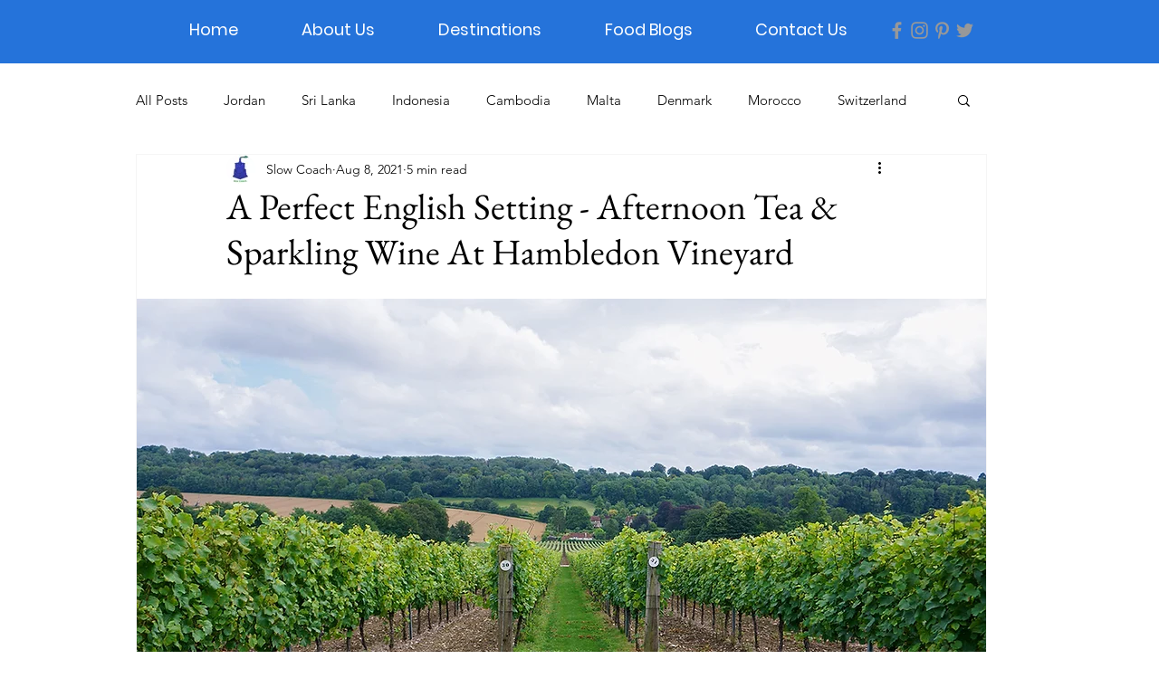

--- FILE ---
content_type: text/css; charset=utf-8
request_url: https://www.slowcoachtravel.com/_serverless/pro-gallery-css-v4-server/layoutCss?ver=2&id=do4be-not-scoped&items=3495_766_1201%7C3414_786_1218&container=2267.578125_938_865.765625_720&options=gallerySizeType:px%7CenableInfiniteScroll:true%7CtitlePlacement:SHOW_ON_HOVER%7CgridStyle:1%7CimageMargin:5%7CgalleryLayout:2%7CisVertical:false%7CnumberOfImagesPerRow:2%7CgallerySizePx:300%7CcubeRatio:0.5625%7CcubeType:fill%7CgalleryThumbnailsAlignment:bottom%7CthumbnailSpacings:0
body_size: -212
content:
#pro-gallery-do4be-not-scoped [data-hook="item-container"][data-idx="0"].gallery-item-container{opacity: 1 !important;display: block !important;transition: opacity .2s ease !important;top: 0px !important;left: 0px !important;right: auto !important;height: 828px !important;width: 467px !important;} #pro-gallery-do4be-not-scoped [data-hook="item-container"][data-idx="0"] .gallery-item-common-info-outer{height: 100% !important;} #pro-gallery-do4be-not-scoped [data-hook="item-container"][data-idx="0"] .gallery-item-common-info{height: 100% !important;width: 100% !important;} #pro-gallery-do4be-not-scoped [data-hook="item-container"][data-idx="0"] .gallery-item-wrapper{width: 467px !important;height: 828px !important;margin: 0 !important;} #pro-gallery-do4be-not-scoped [data-hook="item-container"][data-idx="0"] .gallery-item-content{width: 467px !important;height: 828px !important;margin: 0px 0px !important;opacity: 1 !important;} #pro-gallery-do4be-not-scoped [data-hook="item-container"][data-idx="0"] .gallery-item-hover{width: 467px !important;height: 828px !important;opacity: 1 !important;} #pro-gallery-do4be-not-scoped [data-hook="item-container"][data-idx="0"] .item-hover-flex-container{width: 467px !important;height: 828px !important;margin: 0px 0px !important;opacity: 1 !important;} #pro-gallery-do4be-not-scoped [data-hook="item-container"][data-idx="0"] .gallery-item-wrapper img{width: 100% !important;height: 100% !important;opacity: 1 !important;} #pro-gallery-do4be-not-scoped [data-hook="item-container"][data-idx="1"].gallery-item-container{opacity: 1 !important;display: block !important;transition: opacity .2s ease !important;top: 0px !important;left: 472px !important;right: auto !important;height: 828px !important;width: 466px !important;} #pro-gallery-do4be-not-scoped [data-hook="item-container"][data-idx="1"] .gallery-item-common-info-outer{height: 100% !important;} #pro-gallery-do4be-not-scoped [data-hook="item-container"][data-idx="1"] .gallery-item-common-info{height: 100% !important;width: 100% !important;} #pro-gallery-do4be-not-scoped [data-hook="item-container"][data-idx="1"] .gallery-item-wrapper{width: 466px !important;height: 828px !important;margin: 0 !important;} #pro-gallery-do4be-not-scoped [data-hook="item-container"][data-idx="1"] .gallery-item-content{width: 466px !important;height: 828px !important;margin: 0px 0px !important;opacity: 1 !important;} #pro-gallery-do4be-not-scoped [data-hook="item-container"][data-idx="1"] .gallery-item-hover{width: 466px !important;height: 828px !important;opacity: 1 !important;} #pro-gallery-do4be-not-scoped [data-hook="item-container"][data-idx="1"] .item-hover-flex-container{width: 466px !important;height: 828px !important;margin: 0px 0px !important;opacity: 1 !important;} #pro-gallery-do4be-not-scoped [data-hook="item-container"][data-idx="1"] .gallery-item-wrapper img{width: 100% !important;height: 100% !important;opacity: 1 !important;} #pro-gallery-do4be-not-scoped .pro-gallery-prerender{height:828.4444444444445px !important;}#pro-gallery-do4be-not-scoped {height:828.4444444444445px !important; width:938px !important;}#pro-gallery-do4be-not-scoped .pro-gallery-margin-container {height:828.4444444444445px !important;}#pro-gallery-do4be-not-scoped .pro-gallery {height:828.4444444444445px !important; width:938px !important;}#pro-gallery-do4be-not-scoped .pro-gallery-parent-container {height:828.4444444444445px !important; width:943px !important;}

--- FILE ---
content_type: text/css; charset=utf-8
request_url: https://www.slowcoachtravel.com/_serverless/pro-gallery-css-v4-server/layoutCss?ver=2&id=f4ltd-not-scoped&items=3645_870_1200%7C3607_795_1200&container=4559.109375_938_649.328125_720&options=gallerySizeType:px%7CenableInfiniteScroll:true%7CtitlePlacement:SHOW_ON_HOVER%7CgridStyle:1%7CimageMargin:5%7CgalleryLayout:2%7CisVertical:false%7CnumberOfImagesPerRow:2%7CgallerySizePx:300%7CcubeRatio:0.75%7CcubeType:fill%7CgalleryThumbnailsAlignment:bottom%7CthumbnailSpacings:0
body_size: -244
content:
#pro-gallery-f4ltd-not-scoped [data-hook="item-container"][data-idx="0"].gallery-item-container{opacity: 1 !important;display: block !important;transition: opacity .2s ease !important;top: 0px !important;left: 0px !important;right: auto !important;height: 621px !important;width: 467px !important;} #pro-gallery-f4ltd-not-scoped [data-hook="item-container"][data-idx="0"] .gallery-item-common-info-outer{height: 100% !important;} #pro-gallery-f4ltd-not-scoped [data-hook="item-container"][data-idx="0"] .gallery-item-common-info{height: 100% !important;width: 100% !important;} #pro-gallery-f4ltd-not-scoped [data-hook="item-container"][data-idx="0"] .gallery-item-wrapper{width: 467px !important;height: 621px !important;margin: 0 !important;} #pro-gallery-f4ltd-not-scoped [data-hook="item-container"][data-idx="0"] .gallery-item-content{width: 467px !important;height: 621px !important;margin: 0px 0px !important;opacity: 1 !important;} #pro-gallery-f4ltd-not-scoped [data-hook="item-container"][data-idx="0"] .gallery-item-hover{width: 467px !important;height: 621px !important;opacity: 1 !important;} #pro-gallery-f4ltd-not-scoped [data-hook="item-container"][data-idx="0"] .item-hover-flex-container{width: 467px !important;height: 621px !important;margin: 0px 0px !important;opacity: 1 !important;} #pro-gallery-f4ltd-not-scoped [data-hook="item-container"][data-idx="0"] .gallery-item-wrapper img{width: 100% !important;height: 100% !important;opacity: 1 !important;} #pro-gallery-f4ltd-not-scoped [data-hook="item-container"][data-idx="1"].gallery-item-container{opacity: 1 !important;display: block !important;transition: opacity .2s ease !important;top: 0px !important;left: 472px !important;right: auto !important;height: 621px !important;width: 466px !important;} #pro-gallery-f4ltd-not-scoped [data-hook="item-container"][data-idx="1"] .gallery-item-common-info-outer{height: 100% !important;} #pro-gallery-f4ltd-not-scoped [data-hook="item-container"][data-idx="1"] .gallery-item-common-info{height: 100% !important;width: 100% !important;} #pro-gallery-f4ltd-not-scoped [data-hook="item-container"][data-idx="1"] .gallery-item-wrapper{width: 466px !important;height: 621px !important;margin: 0 !important;} #pro-gallery-f4ltd-not-scoped [data-hook="item-container"][data-idx="1"] .gallery-item-content{width: 466px !important;height: 621px !important;margin: 0px 0px !important;opacity: 1 !important;} #pro-gallery-f4ltd-not-scoped [data-hook="item-container"][data-idx="1"] .gallery-item-hover{width: 466px !important;height: 621px !important;opacity: 1 !important;} #pro-gallery-f4ltd-not-scoped [data-hook="item-container"][data-idx="1"] .item-hover-flex-container{width: 466px !important;height: 621px !important;margin: 0px 0px !important;opacity: 1 !important;} #pro-gallery-f4ltd-not-scoped [data-hook="item-container"][data-idx="1"] .gallery-item-wrapper img{width: 100% !important;height: 100% !important;opacity: 1 !important;} #pro-gallery-f4ltd-not-scoped .pro-gallery-prerender{height:621.3333333333334px !important;}#pro-gallery-f4ltd-not-scoped {height:621.3333333333334px !important; width:938px !important;}#pro-gallery-f4ltd-not-scoped .pro-gallery-margin-container {height:621.3333333333334px !important;}#pro-gallery-f4ltd-not-scoped .pro-gallery {height:621.3333333333334px !important; width:938px !important;}#pro-gallery-f4ltd-not-scoped .pro-gallery-parent-container {height:621.3333333333334px !important; width:943px !important;}

--- FILE ---
content_type: text/css; charset=utf-8
request_url: https://www.slowcoachtravel.com/_serverless/pro-gallery-css-v4-server/layoutCss?ver=2&id=cndsj-not-scoped&items=3519_879_823%7C3645_717_1120&container=7128.046875_938_370_720&options=gallerySizeType:px%7CenableInfiniteScroll:true%7CtitlePlacement:SHOW_ON_HOVER%7CimageMargin:5%7CisVertical:false%7CgridStyle:0%7CgalleryLayout:1%7CnumberOfImagesPerRow:0%7CgallerySizePx:370%7CcubeType:fill%7CgalleryThumbnailsAlignment:none
body_size: -172
content:
#pro-gallery-cndsj-not-scoped [data-hook="item-container"][data-idx="0"].gallery-item-container{opacity: 1 !important;display: block !important;transition: opacity .2s ease !important;top: 0px !important;left: 0px !important;right: auto !important;height: 546px !important;width: 583px !important;} #pro-gallery-cndsj-not-scoped [data-hook="item-container"][data-idx="0"] .gallery-item-common-info-outer{height: 100% !important;} #pro-gallery-cndsj-not-scoped [data-hook="item-container"][data-idx="0"] .gallery-item-common-info{height: 100% !important;width: 100% !important;} #pro-gallery-cndsj-not-scoped [data-hook="item-container"][data-idx="0"] .gallery-item-wrapper{width: 583px !important;height: 546px !important;margin: 0 !important;} #pro-gallery-cndsj-not-scoped [data-hook="item-container"][data-idx="0"] .gallery-item-content{width: 583px !important;height: 546px !important;margin: 0px 0px !important;opacity: 1 !important;} #pro-gallery-cndsj-not-scoped [data-hook="item-container"][data-idx="0"] .gallery-item-hover{width: 583px !important;height: 546px !important;opacity: 1 !important;} #pro-gallery-cndsj-not-scoped [data-hook="item-container"][data-idx="0"] .item-hover-flex-container{width: 583px !important;height: 546px !important;margin: 0px 0px !important;opacity: 1 !important;} #pro-gallery-cndsj-not-scoped [data-hook="item-container"][data-idx="0"] .gallery-item-wrapper img{width: 100% !important;height: 100% !important;opacity: 1 !important;} #pro-gallery-cndsj-not-scoped [data-hook="item-container"][data-idx="1"].gallery-item-container{opacity: 1 !important;display: block !important;transition: opacity .2s ease !important;top: 0px !important;left: 588px !important;right: auto !important;height: 546px !important;width: 350px !important;} #pro-gallery-cndsj-not-scoped [data-hook="item-container"][data-idx="1"] .gallery-item-common-info-outer{height: 100% !important;} #pro-gallery-cndsj-not-scoped [data-hook="item-container"][data-idx="1"] .gallery-item-common-info{height: 100% !important;width: 100% !important;} #pro-gallery-cndsj-not-scoped [data-hook="item-container"][data-idx="1"] .gallery-item-wrapper{width: 350px !important;height: 546px !important;margin: 0 !important;} #pro-gallery-cndsj-not-scoped [data-hook="item-container"][data-idx="1"] .gallery-item-content{width: 350px !important;height: 546px !important;margin: 0px 0px !important;opacity: 1 !important;} #pro-gallery-cndsj-not-scoped [data-hook="item-container"][data-idx="1"] .gallery-item-hover{width: 350px !important;height: 546px !important;opacity: 1 !important;} #pro-gallery-cndsj-not-scoped [data-hook="item-container"][data-idx="1"] .item-hover-flex-container{width: 350px !important;height: 546px !important;margin: 0px 0px !important;opacity: 1 !important;} #pro-gallery-cndsj-not-scoped [data-hook="item-container"][data-idx="1"] .gallery-item-wrapper img{width: 100% !important;height: 100% !important;opacity: 1 !important;} #pro-gallery-cndsj-not-scoped .pro-gallery-prerender{height:545.7815048463198px !important;}#pro-gallery-cndsj-not-scoped {height:545.7815048463198px !important; width:938px !important;}#pro-gallery-cndsj-not-scoped .pro-gallery-margin-container {height:545.7815048463198px !important;}#pro-gallery-cndsj-not-scoped .pro-gallery {height:545.7815048463198px !important; width:938px !important;}#pro-gallery-cndsj-not-scoped .pro-gallery-parent-container {height:545.7815048463198px !important; width:943px !important;}

--- FILE ---
content_type: text/css; charset=utf-8
request_url: https://www.slowcoachtravel.com/_serverless/pro-gallery-css-v4-server/layoutCss?ver=2&id=20gfv-not-scoped&items=3481_1077_695%7C3516_1043_662&container=7795.046875_938_365.25_720&options=gallerySizeType:px%7CenableInfiniteScroll:true%7CtitlePlacement:SHOW_ON_HOVER%7CgridStyle:1%7CimageMargin:5%7CgalleryLayout:2%7CisVertical:false%7CnumberOfImagesPerRow:2%7CgallerySizePx:300%7CcubeRatio:1.3333333333333333%7CcubeType:fill%7CgalleryThumbnailsAlignment:bottom%7CthumbnailSpacings:0
body_size: -254
content:
#pro-gallery-20gfv-not-scoped [data-hook="item-container"][data-idx="0"].gallery-item-container{opacity: 1 !important;display: block !important;transition: opacity .2s ease !important;top: 0px !important;left: 0px !important;right: auto !important;height: 350px !important;width: 467px !important;} #pro-gallery-20gfv-not-scoped [data-hook="item-container"][data-idx="0"] .gallery-item-common-info-outer{height: 100% !important;} #pro-gallery-20gfv-not-scoped [data-hook="item-container"][data-idx="0"] .gallery-item-common-info{height: 100% !important;width: 100% !important;} #pro-gallery-20gfv-not-scoped [data-hook="item-container"][data-idx="0"] .gallery-item-wrapper{width: 467px !important;height: 350px !important;margin: 0 !important;} #pro-gallery-20gfv-not-scoped [data-hook="item-container"][data-idx="0"] .gallery-item-content{width: 467px !important;height: 350px !important;margin: 0px 0px !important;opacity: 1 !important;} #pro-gallery-20gfv-not-scoped [data-hook="item-container"][data-idx="0"] .gallery-item-hover{width: 467px !important;height: 350px !important;opacity: 1 !important;} #pro-gallery-20gfv-not-scoped [data-hook="item-container"][data-idx="0"] .item-hover-flex-container{width: 467px !important;height: 350px !important;margin: 0px 0px !important;opacity: 1 !important;} #pro-gallery-20gfv-not-scoped [data-hook="item-container"][data-idx="0"] .gallery-item-wrapper img{width: 100% !important;height: 100% !important;opacity: 1 !important;} #pro-gallery-20gfv-not-scoped [data-hook="item-container"][data-idx="1"].gallery-item-container{opacity: 1 !important;display: block !important;transition: opacity .2s ease !important;top: 0px !important;left: 472px !important;right: auto !important;height: 350px !important;width: 466px !important;} #pro-gallery-20gfv-not-scoped [data-hook="item-container"][data-idx="1"] .gallery-item-common-info-outer{height: 100% !important;} #pro-gallery-20gfv-not-scoped [data-hook="item-container"][data-idx="1"] .gallery-item-common-info{height: 100% !important;width: 100% !important;} #pro-gallery-20gfv-not-scoped [data-hook="item-container"][data-idx="1"] .gallery-item-wrapper{width: 466px !important;height: 350px !important;margin: 0 !important;} #pro-gallery-20gfv-not-scoped [data-hook="item-container"][data-idx="1"] .gallery-item-content{width: 466px !important;height: 350px !important;margin: 0px 0px !important;opacity: 1 !important;} #pro-gallery-20gfv-not-scoped [data-hook="item-container"][data-idx="1"] .gallery-item-hover{width: 466px !important;height: 350px !important;opacity: 1 !important;} #pro-gallery-20gfv-not-scoped [data-hook="item-container"][data-idx="1"] .item-hover-flex-container{width: 466px !important;height: 350px !important;margin: 0px 0px !important;opacity: 1 !important;} #pro-gallery-20gfv-not-scoped [data-hook="item-container"][data-idx="1"] .gallery-item-wrapper img{width: 100% !important;height: 100% !important;opacity: 1 !important;} #pro-gallery-20gfv-not-scoped .pro-gallery-prerender{height:349.5px !important;}#pro-gallery-20gfv-not-scoped {height:349.5px !important; width:938px !important;}#pro-gallery-20gfv-not-scoped .pro-gallery-margin-container {height:349.5px !important;}#pro-gallery-20gfv-not-scoped .pro-gallery {height:349.5px !important; width:938px !important;}#pro-gallery-20gfv-not-scoped .pro-gallery-parent-container {height:349.5px !important; width:943px !important;}

--- FILE ---
content_type: text/css; charset=utf-8
request_url: https://www.slowcoachtravel.com/_serverless/pro-gallery-css-v4-server/layoutCss?ver=2&id=ecpvl-not-scoped&items=3519_864_1200%7C3710_1108_1707&container=9361.375_938_649.328125_720&options=gallerySizeType:px%7CenableInfiniteScroll:true%7CtitlePlacement:SHOW_ON_HOVER%7CgridStyle:1%7CimageMargin:6%7CgalleryLayout:2%7CisVertical:false%7CnumberOfImagesPerRow:2%7CgallerySizePx:300%7CcubeRatio:0.75%7CcubeType:fill%7CgalleryThumbnailsAlignment:bottom%7CthumbnailSpacings:0
body_size: -253
content:
#pro-gallery-ecpvl-not-scoped [data-hook="item-container"][data-idx="0"].gallery-item-container{opacity: 1 !important;display: block !important;transition: opacity .2s ease !important;top: 0px !important;left: 0px !important;right: auto !important;height: 621px !important;width: 466px !important;} #pro-gallery-ecpvl-not-scoped [data-hook="item-container"][data-idx="0"] .gallery-item-common-info-outer{height: 100% !important;} #pro-gallery-ecpvl-not-scoped [data-hook="item-container"][data-idx="0"] .gallery-item-common-info{height: 100% !important;width: 100% !important;} #pro-gallery-ecpvl-not-scoped [data-hook="item-container"][data-idx="0"] .gallery-item-wrapper{width: 466px !important;height: 621px !important;margin: 0 !important;} #pro-gallery-ecpvl-not-scoped [data-hook="item-container"][data-idx="0"] .gallery-item-content{width: 466px !important;height: 621px !important;margin: 0px 0px !important;opacity: 1 !important;} #pro-gallery-ecpvl-not-scoped [data-hook="item-container"][data-idx="0"] .gallery-item-hover{width: 466px !important;height: 621px !important;opacity: 1 !important;} #pro-gallery-ecpvl-not-scoped [data-hook="item-container"][data-idx="0"] .item-hover-flex-container{width: 466px !important;height: 621px !important;margin: 0px 0px !important;opacity: 1 !important;} #pro-gallery-ecpvl-not-scoped [data-hook="item-container"][data-idx="0"] .gallery-item-wrapper img{width: 100% !important;height: 100% !important;opacity: 1 !important;} #pro-gallery-ecpvl-not-scoped [data-hook="item-container"][data-idx="1"].gallery-item-container{opacity: 1 !important;display: block !important;transition: opacity .2s ease !important;top: 0px !important;left: 472px !important;right: auto !important;height: 621px !important;width: 466px !important;} #pro-gallery-ecpvl-not-scoped [data-hook="item-container"][data-idx="1"] .gallery-item-common-info-outer{height: 100% !important;} #pro-gallery-ecpvl-not-scoped [data-hook="item-container"][data-idx="1"] .gallery-item-common-info{height: 100% !important;width: 100% !important;} #pro-gallery-ecpvl-not-scoped [data-hook="item-container"][data-idx="1"] .gallery-item-wrapper{width: 466px !important;height: 621px !important;margin: 0 !important;} #pro-gallery-ecpvl-not-scoped [data-hook="item-container"][data-idx="1"] .gallery-item-content{width: 466px !important;height: 621px !important;margin: 0px 0px !important;opacity: 1 !important;} #pro-gallery-ecpvl-not-scoped [data-hook="item-container"][data-idx="1"] .gallery-item-hover{width: 466px !important;height: 621px !important;opacity: 1 !important;} #pro-gallery-ecpvl-not-scoped [data-hook="item-container"][data-idx="1"] .item-hover-flex-container{width: 466px !important;height: 621px !important;margin: 0px 0px !important;opacity: 1 !important;} #pro-gallery-ecpvl-not-scoped [data-hook="item-container"][data-idx="1"] .gallery-item-wrapper img{width: 100% !important;height: 100% !important;opacity: 1 !important;} #pro-gallery-ecpvl-not-scoped .pro-gallery-prerender{height:621.3333333333334px !important;}#pro-gallery-ecpvl-not-scoped {height:621.3333333333334px !important; width:938px !important;}#pro-gallery-ecpvl-not-scoped .pro-gallery-margin-container {height:621.3333333333334px !important;}#pro-gallery-ecpvl-not-scoped .pro-gallery {height:621.3333333333334px !important; width:938px !important;}#pro-gallery-ecpvl-not-scoped .pro-gallery-parent-container {height:621.3333333333334px !important; width:944px !important;}